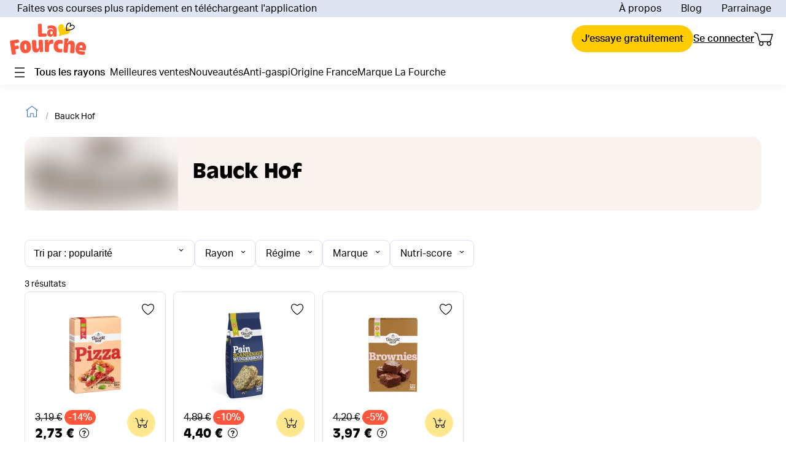

--- FILE ---
content_type: application/javascript
request_url: https://cdn.lafourche.fr/_next/static/chunks/webpack-db270507207836e4.js
body_size: 3474
content:
!function(){"use strict";var e={},c={};function t(a){var f=c[a];if(void 0!==f)return f.exports;var d=c[a]={exports:{}},n=!0;try{e[a].call(d.exports,d,d.exports,t),n=!1}finally{n&&delete c[a]}return d.exports}t.m=e,t.amdO={},function(){var e=[];t.O=function(c,a,f,d){if(!a){var n=1/0;for(u=0;u<e.length;u++){a=e[u][0],f=e[u][1],d=e[u][2];for(var r=!0,b=0;b<a.length;b++)(!1&d||n>=d)&&Object.keys(t.O).every((function(e){return t.O[e](a[b])}))?a.splice(b--,1):(r=!1,d<n&&(n=d));if(r){e.splice(u--,1);var o=f();void 0!==o&&(c=o)}}return c}d=d||0;for(var u=e.length;u>0&&e[u-1][2]>d;u--)e[u]=e[u-1];e[u]=[a,f,d]}}(),t.n=function(e){var c=e&&e.__esModule?function(){return e.default}:function(){return e};return t.d(c,{a:c}),c},function(){var e,c=Object.getPrototypeOf?function(e){return Object.getPrototypeOf(e)}:function(e){return e.__proto__};t.t=function(a,f){if(1&f&&(a=this(a)),8&f)return a;if("object"===typeof a&&a){if(4&f&&a.__esModule)return a;if(16&f&&"function"===typeof a.then)return a}var d=Object.create(null);t.r(d);var n={};e=e||[null,c({}),c([]),c(c)];for(var r=2&f&&a;"object"==typeof r&&!~e.indexOf(r);r=c(r))Object.getOwnPropertyNames(r).forEach((function(e){n[e]=function(){return a[e]}}));return n.default=function(){return a},t.d(d,n),d}}(),t.d=function(e,c){for(var a in c)t.o(c,a)&&!t.o(e,a)&&Object.defineProperty(e,a,{enumerable:!0,get:c[a]})},t.f={},t.e=function(e){return Promise.all(Object.keys(t.f).reduce((function(c,a){return t.f[a](e,c),c}),[]))},t.u=function(e){return 2095===e?"static/chunks/2095-5fce00cab23edfdf.js":7142===e?"static/chunks/7142-68faec0651145b48.js":5127===e?"static/chunks/5127-30c37f2d324d5c78.js":3812===e?"static/chunks/3812-51b7ac0334c369ca.js":6545===e?"static/chunks/6545-fca3a7b4dace5f0e.js":5590===e?"static/chunks/5590-a7f6b7b9c9e8575b.js":"static/chunks/"+(3164===e?"f6ef2be3":e)+"."+{176:"ba641b0824d1a5df",205:"f77bd76ccaff8f19",226:"41a5d219fa03598f",292:"86d499607fa44223",327:"c5dfd3fe4bdae7fc",338:"07d06befcba75ff9",468:"301ea21d52cc93ac",511:"909d60bda83d6c68",559:"af9d970c182a1ba3",642:"ccbe8346081da32e",723:"5fb62985d40ef444",821:"173954c71e77d423",841:"abcdc28013156080",929:"12c3f3d952b88fc7",1091:"034de67a5ba3c715",1157:"e8d3d5567e2056a5",1164:"eeea1440066bb5ae",1409:"e44932b25d893e80",1500:"5e40e86b52235713",1623:"ee40b1bd446a82c6",1673:"7c3e5361658d9e8b",1806:"89f73d453df862b3",1851:"4e0e3110e406be2f",1873:"789d2dae6894804a",1931:"439ca3316df83a50",1956:"89941e06c9ef800c",2067:"2d9920f302b4655f",2140:"39f71241a36baae1",2217:"c9e9e357ddef2c0b",2330:"fb8953b0b27aa1c8",2343:"24baecc61c1aeb9a",2394:"0f3fbeb9c5e810e7",2411:"2764126c26b7dce6",2454:"b72cbfd5dd2fd85a",2535:"b2507454aa0acd78",2549:"bd870809d8da50f9",2631:"7873191dd686a17a",2933:"2dca6b2a06a5bfce",2954:"cf40c304e6cb3637",3017:"a78a900a7d716e38",3039:"7360bc08a2b11be3",3106:"63455bc57fd4f169",3164:"7f48778c2bac26e0",3182:"9f1eaa6782e1f993",3256:"92537b42d20a903a",3330:"37a5acb9d73b8aa2",3372:"017db5c08a4aa3af",3499:"4b00b076260b3e99",3580:"fc46717a112aa652",3698:"15c8f17fe9226979",3748:"5cfc7394497868d2",3859:"74b5a02ee94dd23d",3865:"ef564a6c571475fd",3885:"d37d7d04faf4a5a0",3908:"c6c4ae48d9b2d1f0",4099:"af8f89285ff24a84",4245:"15001bcff4d70afa",4363:"2cb3478c929b8eca",4435:"c173e72a13bc8293",4502:"32f0fdca95ceeaaf",4562:"57f3b3de0d1d66c6",4568:"5c0cb58346429717",4794:"78c4a96a37b50e94",5102:"9961c3e31ab7821e",5204:"d1aefc8fa130f378",5296:"cbe3d96acefa2980",5391:"b8307e4a367a9540",5416:"ae81907054c6923b",5498:"e54e7fbc5b9de742",5647:"a69795bb22525fb5",5730:"21b86a46a4d65fdf",5955:"489975d649617e97",5991:"24f347f8d107a7b7",6053:"2d11bab55cdd1e5d",6122:"055ec30a9a02aaff",6513:"cf329ad9744c8c1f",6542:"2a7b8bfec37ff59a",6628:"eab3e6e5ffd91a17",6857:"e5210d6b9410c477",6875:"ce33e6fba396eddd",6922:"c5fe54203de33bd3",6944:"34fa48d25249261a",6972:"41b8d3272c4aacd3",7029:"c93ec5055aba579f",7043:"ab5a456a15228444",7096:"979d687901d4fecf",7173:"25f8f6f7baa66cbe",7248:"bb2c7cc670d0e42c",7255:"ac79012b4e128fcb",7345:"efdafd2697b2c8ba",7420:"a30a7cda11e3c488",7438:"24a5c2d29e6693ed",7448:"f197ac5b0a8da864",7654:"409dd8bf682c14b8",7675:"026c649350c23a64",7725:"4d7e78622c4fcf6c",8011:"007129e3db571e80",8121:"f41c822bff2517e4",8156:"1bed973674b66d37",8165:"2a640bab67e511b4",8263:"f276bebacd5d1140",8271:"c7e3b9349b8808c1",8294:"fd7d31e1befa424a",8298:"d35128d81f9c1431",8636:"a5206682cf7b0687",8850:"e77d3a8d180e3f1d",8859:"15cf3e2cb1811ef7",8886:"0b8058a128af9b20",8926:"92be29ce969c2f16",8946:"7b7ce34da5631e3e",9002:"7a3377ffb4e96e45",9103:"39d4f460a2db3227",9211:"3389ac45fc7bf427",9274:"e2b0cc4cb673bf83",9356:"deb92a20cd3a69ad",9372:"7a4d50a9039e84dd",9420:"be5238055c51e5a5",9562:"40518ce6ade078d8",9564:"6ae9ded3e1226a3d",9600:"72ddb3a55c4d77eb",9769:"188bfdc11d83ab6b",9792:"cb5e115bb6f7cacd",9833:"a043e9ef5ade123c",9840:"81c3aed1d5e52364",9906:"f74227a9c95fdd49"}[e]+".js"},t.miniCssF=function(e){return"static/css/d029333da623d8bf.css"},t.g=function(){if("object"===typeof globalThis)return globalThis;try{return this||new Function("return this")()}catch(e){if("object"===typeof window)return window}}(),t.o=function(e,c){return Object.prototype.hasOwnProperty.call(e,c)},function(){var e={},c="_N_E:";t.l=function(a,f,d,n){if(e[a])e[a].push(f);else{var r,b;if(void 0!==d)for(var o=document.getElementsByTagName("script"),u=0;u<o.length;u++){var i=o[u];if(i.getAttribute("src")==a||i.getAttribute("data-webpack")==c+d){r=i;break}}r||(b=!0,(r=document.createElement("script")).charset="utf-8",r.timeout=120,t.nc&&r.setAttribute("nonce",t.nc),r.setAttribute("data-webpack",c+d),r.src=t.tu(a)),e[a]=[f];var s=function(c,t){r.onerror=r.onload=null,clearTimeout(l);var f=e[a];if(delete e[a],r.parentNode&&r.parentNode.removeChild(r),f&&f.forEach((function(e){return e(t)})),c)return c(t)},l=setTimeout(s.bind(null,void 0,{type:"timeout",target:r}),12e4);r.onerror=s.bind(null,r.onerror),r.onload=s.bind(null,r.onload),b&&document.head.appendChild(r)}}}(),t.r=function(e){"undefined"!==typeof Symbol&&Symbol.toStringTag&&Object.defineProperty(e,Symbol.toStringTag,{value:"Module"}),Object.defineProperty(e,"__esModule",{value:!0})},function(){var e;t.tt=function(){return void 0===e&&(e={createScriptURL:function(e){return e}},"undefined"!==typeof trustedTypes&&trustedTypes.createPolicy&&(e=trustedTypes.createPolicy("nextjs#bundler",e))),e}}(),t.tu=function(e){return t.tt().createScriptURL(e)},t.p="https://cdnurl.fr/_next/",function(){var e={2272:0};t.f.j=function(c,a){var f=t.o(e,c)?e[c]:void 0;if(0!==f)if(f)a.push(f[2]);else if(2272!=c){var d=new Promise((function(t,a){f=e[c]=[t,a]}));a.push(f[2]=d);var n=t.p+t.u(c),r=new Error;t.l(n,(function(a){if(t.o(e,c)&&(0!==(f=e[c])&&(e[c]=void 0),f)){var d=a&&("load"===a.type?"missing":a.type),n=a&&a.target&&a.target.src;r.message="Loading chunk "+c+" failed.\n("+d+": "+n+")",r.name="ChunkLoadError",r.type=d,r.request=n,f[1](r)}}),"chunk-"+c,c)}else e[c]=0},t.O.j=function(c){return 0===e[c]};var c=function(c,a){var f,d,n=a[0],r=a[1],b=a[2],o=0;if(n.some((function(c){return 0!==e[c]}))){for(f in r)t.o(r,f)&&(t.m[f]=r[f]);if(b)var u=b(t)}for(c&&c(a);o<n.length;o++)d=n[o],t.o(e,d)&&e[d]&&e[d][0](),e[d]=0;return t.O(u)},a=self.webpackChunk_N_E=self.webpackChunk_N_E||[];a.forEach(c.bind(null,0)),a.push=c.bind(null,a.push.bind(a))}(),t.nc=void 0}();
//# sourceMappingURL=webpack-db270507207836e4.js.map